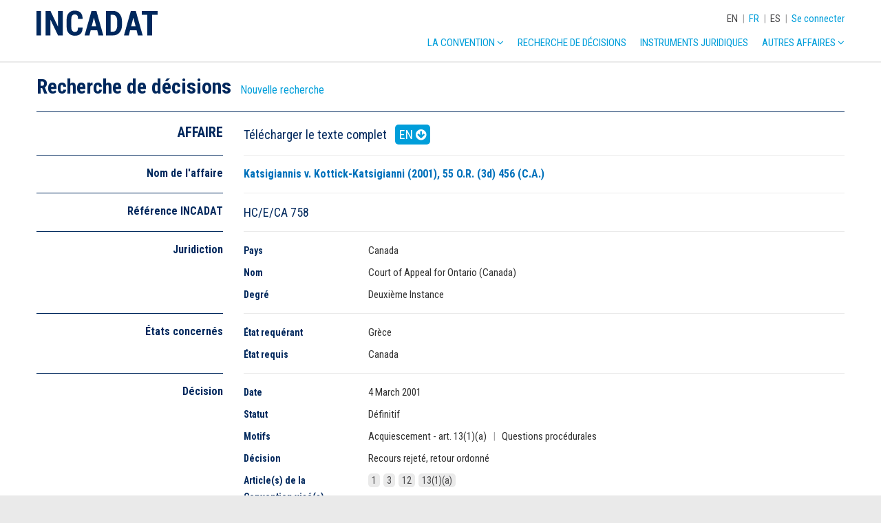

--- FILE ---
content_type: text/html; charset=UTF-8
request_url: https://www.incadat.com/fr/case/758
body_size: 16063
content:
<!doctype html>
<html>

<head>
        <meta name="robots" content="noindex">
    <!-- Google Analytics -->
<script>
(function(i,s,o,g,r,a,m){i['GoogleAnalyticsObject']=r;i[r]=i[r]||function(){
(i[r].q=i[r].q||[]).push(arguments)},i[r].l=1*new Date();a=s.createElement(o),
m=s.getElementsByTagName(o)[0];a.async=1;a.src=g;m.parentNode.insertBefore(a,m)
})(window,document,'script','https://www.google-analytics.com/analytics.js','ga');

ga('create', 'UA-915364-1', 'auto');
ga('send', 'pageview');
</script>
<!-- End Google Analytics --><meta charset="utf-8">
    <title>INCADAT | Katsigiannis v. Kottick-Katsigianni (2001), 55 O.R. (3d) 456 (C.A.)</title>
<meta name="viewport" content="width=device-width, initial-scale = 1.0, maximum-scale=1.0, user-scalable=no"/>
<meta name="generator" value="Elvin 1.2.54">
<link rel="shortcut icon" href="/img/favicon.ico">
<link href="/css/main.css" rel="stylesheet">

<!-- Fonts -->
<link href="https://fonts.googleapis.com/css?family=Roboto+Condensed:300,400,500,600,700" rel="stylesheet">
<link rel="stylesheet" href="/css/font-awesome.min.css">
<link rel="stylesheet" href="/css/hamburgers.min.css">
<link rel="stylesheet" type="text/css" href="/js/vendor/select2/css/select2.min.css"/>
<link rel="stylesheet" type="text/css" href="/js/vendor/slick/slick.css"/>

<!-- JavaScript -->
<script src="/js/vendor/jquery/jquery-3.1.1.min.js"></script>
<script src="/js/vendor/jquery-ui/jquery-ui.min.js"></script>
<script src="/js/vendor/select2/js/select2.full.min.js"></script>
<script src="/js/vendor/matchheight/jquery.matchHeight-min.js"></script>
<script src="/js/vendor/slick/slick.min.js"></script>
<script src="/js/project/caretPosition.js"></script>
<script src="/js/project/tw.Autocomplete.js"></script>
<script src="/js/project/suggest.js"></script>
<script src="/js/init.js"></script></head>

<body>
    <div class="xxlwrapper">
        <header>
    <div class="wrapper">
        <div class="col col-1-1">
            <div class="menu-container">
                <a href="/fr">
                    <img src="/img/incadat-logo.svg" class="incadat-logo" alt="INCADAT logo">
                </a>
                <div class="top-menu">
                    <div class="language-menu">
                                                    <a href="/en/case/758"
                               class="">EN</a>
                                                            <span class="divider">|</span>
                                                                                <a href="/fr/case/758"
                               class="active">FR</a>
                                                            <span class="divider">|</span>
                                                                                <a href="/es/case/758"
                               class="">ES</a>
                                                                        </div>
                    <span class="divider">|</span>
                                            <a href="/fr/login">Se connecter</a>
                                    </div>
                <nav class="main-menu">
                    <ul class="main">
                        <li>
                            <a href="/fr/convention">La Convention
                                <i class="fa fa-angle-down" aria-hidden="true"></i>
                            </a>
                            <ul class="sub">
                                <li>
                                    <a href="/fr/convention/case-law-analysis">Analyse de jurisprudence</a>
                                </li>
                                <li>
                                    <a href="/fr/convention/explanatory-report">Rapport explicatif</a>
                                </li>
                                <li>
                                    <a href="/fr/convention/guide-to-good-practice">Guides de bonnes pratiques</a>
                                </li>
                            </ul>
                        <li>
                            <a href="/fr/advanced-search">Recherche de décisions</a>
                        </li>
                        <li>
                            <a href="/fr/legal-instruments">
                                Instruments juridiques
                            </a>
                        </li>
                        <li>
                            <a href="#">Autres affaires <i class="fa fa-angle-down"
                                                                                  aria-hidden="true"></i></a>
                            <ul class="sub">
                                <li>
                                    <a href="/fr/convention/inter-american-convention-cases">Espace Enlèvement - Convention interaméricaine</a>
                                </li>
                                <li>
                                    <a href="/fr/convention/brussels-iia-cases">Affaires Bruxelles IIa</a>
                                </li>
                                <li>
                                    <a href="/fr/convention/non-hague-convention-cases">Espace Enlèvement - Hors Convention de La Haye</a>
                                </li>
                            </ul>
                        </li>
                    </ul>
                    <!-- Mobile menu -->
                    <button class="hamburger hamburger--spin" type="button" data-hamburger>
                        <span class="hamburger-box">
                            <span class="hamburger-inner"></span>
                        </span>
                    </button>
                </nav>
            </div>
        </div>
    </div>
</header>
<nav class="mobile-menu" data-mobile-menu>
    <div class="wrapper">
        <div class="col col-1-1">
            <div class="language-menu">
                Choisir la langue:
                                    <a href="/en/case/758"
                       class="">EN</a>
                                    <a href="/fr/case/758"
                       class="active">FR</a>
                                    <a href="/es/case/758"
                       class="">ES</a>
                            </div>
            <div class="user-menu">
                                    <a href="/fr/login">Se connecter</a>
                            </div>
            <ul class="main">
                <li>
                    <a href="/fr/convention">La Convention</a>
                    <ul class="sub">
                        <li><a href="/fr/convention/case-law-analysis">Analyse de jurisprudence</a>
                        </li>
                        <li>
                            <a href="/fr/convention/explanatory-report">Rapport explicatif</a>
                        </li>
                        <li>
                            <a href="/fr/convention/guide-to-good-practice">Guides de bonnes pratiques</a>
                        </li>
                    </ul>
                <li>
                    <a href="/fr/advanced-search">Recherche de décisions</a>
                </li>
                <li>
                    <a href="/fr/legal-instruments">Instruments juridiques</a>
                </li>
                <li>
                    <a href="#">Autres affaires</a>
                    <ul class="sub">
                        <li>
                            <a href="/fr/convention/inter-american-convention-cases">Espace Enlèvement - Convention interaméricaine</a>
                        </li>
                        <li>
                            <a href="/fr/convention/brussels-iia-cases">Affaires Bruxelles IIa</a>
                        </li>
                        <li>
                            <a href="/fr/convention/non-hague-convention-cases">Espace Enlèvement - Hors Convention de La Haye</a>
                        </li>
                    </ul>
                </li>
            </ul>
        </div>
    </div>
</nav>
        
            <section class="case-detail">
        <div class="wrapper">
            <div class="col col-1-1">
                <div class="page-header">
                    <h1>Recherche de décisions</h1>
                    <a class="text-button" href="/fr/advanced-search">Nouvelle recherche</a>
                                    </div>
            </div>
            <div class="col col-1-1">
                <div class="details">
                    <div class="detail-row row top">
                        <div class="col col-1-4 m-1-1">
                            <div class="section-heading">
                                <h2>AFFAIRE</h2>
                            </div>
                        </div>
                        <div class="col col-3-4 m-1-1">
                            <article class="article-content">
                                <div class="languages p-large">
                                                                            <span class="lang-text">Télécharger le texte complet</span>
                                                                                    <a href="/download/cms/files/2017-05/ID0758 - Full text - EN.pdf"
                                               class="button small" target="_blank"
                                               title="download">EN <i
                                                        class="fa fa-arrow-circle-down"
                                                        aria-hidden="true"></i></a>
                                                                                                            </div>
                            </article>
                        </div>
                    </div>
                                            <div class="detail-row row">
                            <div class="col col-1-4 m-1-1">
                                <div class="section-heading">
                                    <h3>Nom de l&#039;affaire</h3>
                                </div>
                            </div>
                            <div class="col col-3-4 m-1-1">
                                <article class="article-content">
                                    <h3 class="case-title d-inline">Katsigiannis v. Kottick-Katsigianni (2001), 55 O.R. (3d) 456 (C.A.)</h3>
                                                                    </article>
                            </div>
                        </div>
                                                                <div class="detail-row row">
                            <div class="col col-1-4 m-1-1">
                                <div class="section-heading">
                                    <h3>Référence INCADAT</h3>
                                </div>
                            </div>
                            <div class="col col-3-4 m-1-1">
                                <article class="article-content">
                                    <p class="p-large">HC/E/CA 758</p>
                                </article>
                            </div>
                        </div>
                                        <div class="detail-row row">
                        <div class="col col-1-4 m-1-1">
                            <div class="section-heading">
                                <h3>Juridiction</h3>
                            </div>
                        </div>
                        <div class="col col-3-4 m-1-1">
                            <article class="article-content">
                                                                    <div class="row">
                                        <div class="col col-1-5 s-1-1">
                                            <div class="meta-label">Pays</div>
                                        </div>
                                        <div class="col col-4-5 s-1-1">
                                            <p>Canada</p>
                                        </div>
                                    </div>
                                                                                                    <div class="row">
                                        <div class="col col-1-5 s-1-1">
                                            <div class="meta-label">Nom</div>
                                        </div>
                                        <div class="col col-4-5 s-1-1">
                                            <p>Court of Appeal for Ontario (Canada)</p>
                                        </div>
                                    </div>
                                                                                                    <div class="row">
                                        <div class="col col-1-5 s-1-1">
                                            <div class="meta-label">Degré</div>
                                        </div>
                                        <div class="col col-4-5 s-1-1">
                                            <p>Deuxi&#232;me Instance</p>
                                        </div>
                                    </div>
                                                                                            </article>
                        </div>
                    </div>
                    <div class="detail-row row">
                        <div class="col col-1-4 m-1-1">
                            <div class="section-heading">
                                <h3>États concernés</h3>
                            </div>
                        </div>
                        <div class="col col-3-4 m-1-1">
                            <article class="article-content">
                                                                    <div class="row">
                                        <div class="col col-1-5 s-1-1">
                                            <div class="meta-label">État requérant</div>
                                        </div>
                                        <div class="col col-4-5 s-1-1">
                                            <p>Gr&#232;ce</p>
                                        </div>
                                    </div>
                                                                                                    <div class="row">
                                        <div class="col col-1-5 s-1-1">
                                            <div class="meta-label">État requis</div>
                                        </div>
                                        <div class="col col-4-5 s-1-1">
                                            <p>Canada</p>
                                        </div>
                                    </div>
                                                            </article>
                        </div>
                    </div>
                    <div class="detail-row row">
                        <div class="col col-1-4 m-1-1">
                            <div class="section-heading">
                                <h3>Décision</h3>
                            </div>
                        </div>
                        <div class="col col-3-4 m-1-1">
                            <article class="article-content">
                                <div class="row">
                                    <div class="col col-1-5 s-1-1">
                                        <div class="meta-label">Date</div>
                                    </div>
                                    <div class="col col-4-5 s-1-1">
                                                                                    <p> 4 March 2001</p>
                                                                            </div>
                                </div>
                                <div class="row">
                                    <div class="col col-1-5 s-1-1">
                                        <div class="meta-label">Statut</div>
                                    </div>
                                    <div class="col col-4-5 s-1-1">
                                                                                    <p>D&#233;finitif</p>
                                                                            </div>
                                </div>
                                <div class="row">
                                    <div class="col col-1-5 s-1-1">
                                        <div class="meta-label">Motifs</div>
                                    </div>
                                    <div class="col col-4-5 s-1-1">
                                                                                    <p>
                                                                                                    <span>Acquiescement - art. 13(1)(a)</span>
                                                                                                            <span class="divider">|</span>
                                                                                                                                                        <span>Questions proc&#233;durales</span>
                                                                                                                                                </p>
                                                                            </div>
                                </div>
                                <div class="row">
                                    <div class="col col-1-5 s-1-1">
                                        <div class="meta-label">Décision</div>
                                    </div>
                                    <div class="col col-4-5 s-1-1">
                                                                                    <p>
                                                <span>Recours rejet&#233;, retour ordonn&#233;</span>
                                            </p>
                                                                            </div>
                                </div>
                                <div class="row">
                                    <div class="col col-1-5 s-1-1">
                                        <div class="meta-label">Article(s) de la Convention visé(s)</div>
                                    </div>
                                    <div class="col col-4-5 s-1-1">
                                        <div class="meta articles">
                                                                                            <p>
                                                                                                            <span data-article="1">1</span>
                                                                                                            <span data-article="3">3</span>
                                                                                                            <span data-article="13">12</span>
                                                                                                            <span data-article="14">13(1)(a)</span>
                                                                                                    </p>
                                                                                    </div>
                                    </div>
                                </div>
                                <div class="row">
                                    <div class="col col-1-5 s-1-1">
                                        <div class="meta-label">Article(s) de la Convention visé(s) par le dispositif</div>
                                    </div>
                                    <div class="col col-4-5 s-1-1">
                                        <div class="meta articles">
                                                                                            <p>
                                                                                                            <span data-article="14">13(1)(a)</span>
                                                                                                    </p>
                                                                                    </div>
                                    </div>
                                </div>
                                <div class="row">
                                    <div class="col col-1-5 s-1-1">
                                        <div class="meta-label">Autres dispositions</div>
                                    </div>
                                    <div class="col col-4-5 s-1-1">
                                                                                    <p>-</p>
                                                                            </div>
                                </div>
                                <div class="row">
                                    <div class="col col-1-5 s-1-1">
                                        <div class="meta-label">Jurisprudence | Affaires invoquées</div>
                                    </div>
                                    <div class="col col-4-5 s-1-1">
                                        <div class="referrals">
                                                                                            <p>-</p>
                                                                                    </div>
                                    </div>
                                </div>
                                <div class="row">
                                    <div class="col col-1-5 s-1-1">
                                        <div class="meta-label">Publiée dans</div>
                                    </div>
                                    <div class="col col-4-5 s-1-1">
                                                                                    <a href="http://www.hcch.net/incadat/fullcase/0758.htm" target="_blank"
                                               rel="noreferrer noopener">http://www.hcch.net/incadat/fullcase/0758.htm <i
                                                        class="fa fa-external-link" aria-hidden="true"></i></a>
                                                                            </div>
                                </div>
                            </article>
                        </div>
                    </div>
                                            <div class="detail-row row">
                            <div class="col col-1-4 m-1-1">
                                <div class="section-heading">
                                    <h3>INCADAT commentaire <i class="fa fa-comment" aria-hidden="true"></i>
                                    </h3>
                                </div>
                            </div>
                            <div class="col col-3-4 m-1-1">
                                <article class="article-content">
                                                                            <div class="row">
                                            <div class="col col-1-1">
                                                <h3>Exceptions au retour</h3>
                                            </div>
                                                                                            <div class="col col-1-3 s-1-1">
                                                    <div class="meta-label">Acquiescement</div>
                                                </div>
                                                <div class="col col-2-3 s-1-1">
                                                                                                            <div>Acquiescement</div>
                                                                                                    </div>
                                                                                    </div>
                                                                            <div class="row">
                                            <div class="col col-1-1">
                                                <h3>Mise en &#339;uvre &amp; difficult&#233;s d&#8217;application</h3>
                                            </div>
                                                                                            <div class="col col-1-3 s-1-1">
                                                    <div class="meta-label">Questions proc&#233;durales</div>
                                                </div>
                                                <div class="col col-2-3 s-1-1">
                                                                                                            <div>Preuve pr&#233;sent&#233;e oralement</div>
                                                                                                    </div>
                                                                                    </div>
                                                                    </article>
                            </div>
                        </div>
                                        <div class="detail-row row">
                        <div class="col col-3-4 gap-1-4 m-1-1 m-gap-0">
                            <article class="article-content">
                            </article>
                        </div>
                    </div>
                </div>
            </div>

            <!-- SYNOPSIS -->
                        <div class="col col-1-1">
                <div id="summary-part" name="summary-part" class="summary">
                    <div class="detail-row row top">
                        <div class="col col-1-4 m-1-1">
                            <div class="section-heading">
                                <h2>RÉSUMÉ</h2>
                            </div>
                        </div>
                        <div class="col col-3-4 m-1-1">
                            <article class="article-content">
                                <div class="languages p-large">

                                                                        
                                                                                    <span class="lang-text">Résumé disponible en</span>
                                        
                                        <span class="lang-switch "
                                              data-summlanguage="en">EN</span>

                                                                                    <span class="divider">|</span>
                                        
                                    
                                        
                                        <span class="lang-switch active"
                                              data-summlanguage="fr">FR</span>

                                                                                    <span class="divider">|</span>
                                        
                                    
                                        
                                        <span class="lang-switch "
                                              data-summlanguage="es">ES</span>

                                        
                                                                    </div>
                            </article>
                        </div>
                    </div>

                    <!-- English summary -->
                                            <div class="summlangtab" data-summlangtab="en">
                                                            <div class="detail-row row">
                                    <div class="col col-1-4 m-1-1">
                                        <div class="section-heading">
                                            <h3>Facts</h3>
                                        </div>
                                    </div>
                                    <div class="col col-3-4 m-1-1">
                                        <article class="article-content">
                                            The mother and father were married in Canada in 1992 and subsequently moved to Greece. They had two children, a girl born in Greece in 1998 and a boy born in Canada in 1999. The mother returned to Canada in June 1999 for the birth of her son and remained in Canada with the children until December 1999, when she returned to Greece.<br /> <br /> On 23 April 2000, the mother flew with the children to Canada to visit her family. The return flight was prepaid and most of the belongings of the mother and children were left in Greece. The father consented to the trip and to an extension. The mother applied in Canada for custody of the children in July 2000. The father applied for an order for a return order in August 2000.<br /> <br /> The Ontario Superior Court of Justice held that the retention of the children was wrongful and ordered that the children be returned to Greece. The mother appealed to the Court of Appeal for Ontario.
                                        </article>
                                    </div>
                                </div>
                                                                                        <div class="detail-row row">
                                    <div class="col col-1-4 m-1-1">
                                        <div class="section-heading">
                                            <h3>Ruling</h3>
                                        </div>
                                    </div>
                                    <div class="col col-3-4 m-1-1">
                                        <article class="article-content">
                                            Appeal dismissed and return ordered; the retention was wrongful and none of the exceptions had been proved to the standard required by the Convention.
                                        </article>
                                    </div>
                                </div>
                                                                                        <div class="detail-row row">
                                    <div class="col col-1-4 m-1-1">
                                        <div class="section-heading">
                                            <h3>Grounds</h3>
                                        </div>
                                    </div>
                                    <div class="col col-3-4 m-1-1">
                                        <article class="article-content">
                                                                                            <h4>Acquiescence - Art. 13(1)(a)</h4>
                                                                                                    <p>Osborne, A.C.J.O., for the court, stated that the words 'consent' and 'acquiescence' should be given their ordinary meaning so that they would be consistently interpreted by courts of contracting states.

Osbourne, A.C.J.O. further stated that: “ ‘Consent’ and ‘acquiescence’ were related words. ‘To consent’ is to agree to something, such as the removal of children from their habitual residence. ‘To acquiesce’ is to agree tacitly, silently, or passively to something such as the children remaining in a jurisdiction which is not their habitual residence. Thus, acquiescence implies unstated consent.” 

To meet the test in Article 13(1)(a) the mother would have to show some conduct of the father that was inconsistent with the summary return of the children to their habitual residence. There would have to be clear and cogent evidence of unequivocal consent or acquiescence on the part of the father. The mother failed to prove acquiescence to the standard required by the Convention.</p>
                                                                                                                                            <h4>Procedural Matters</h4>
                                                                                                    <p>The Court noted that applications for return were typically heard on affidavit evidence and that the child’s best interests should be taken into account by ensuring that applications were disposed of expeditiously. Therefore, stated the Court, Hague Convention applications should be managed so  that cross-examination on affidavits, if any, did not unduly delay the hearing of the application, and that if credibility was a serious issue, courts should consider hearing viva voce evidence of witnesses whose credibility is in issue.</p>
                                                                                                                                    </article>
                                    </div>
                                </div>
                                                                                        <div class="detail-row row">
                                    <div class="col col-1-4 m-1-1">
                                        <div class="section-heading">
                                            <h3>INCADAT comment <i class="fa fa-comment"
                                                                   aria-hidden="true"></i></h3>
                                        </div>
                                    </div>
                                    <div class="col col-3-4 m-1-1">
                                        <article class="article-content">
                                                                                                                                        <div class="law">
                                                    <h4 data-acc>Acquiescence</h4>
                                                    <div class="law-detail"
                                                         data-acc-show><p style="text-align: justify;">There has been general acceptance that where the exception of acquiescence is concerned regard must be paid in the first instance to the subjective intentions of the left behind parent, see:</p>

<p style="text-align: justify;"><strong>Australia</strong><br><em>Commissioner, Western Australia Police v. Dormann</em>, JP (1997) FLC 92-766 [INCADAT cite: HC/E/AU <a href="/fr/case/213">213</a>];<br><br><em>Barry Eldon Matthews (Commissioner, Western Australia Police Service) v. Ziba Sabaghian</em> PT 1767 of 2001 [INCADAT cite: HC/E/AU <a href="/fr/case/345">345</a>];<br><br><strong>Austria</strong><br><em>5Ob17/08y, Oberster Gerichtshof</em>, (Austrian Supreme Court) 1/4/2008 [INCADAT cite: HC/E/AT <strong><a href="/fr/case/981">981</a></strong>].<br><br>
Considering the issue for the first time, Austria's supreme court held that acquiescence in a temporary state of affairs would not suffice for the purposes of Article 13(1) a), rather there had to be acquiescence in a durable change in habitual residence.</p>

<p style="text-align: justify;"><strong>Belgium</strong><br><em>N° de rôle: 02/7742/A,</em> Tribunal de première instance de Bruxelles 6/3/2003, [INCADAT cite: HC/E/BE <a href="/fr/case/545">545</a>];</p>

<p style="text-align: justify;"><strong>Canada</strong><br><em>Ibrahim v. Girgis</em>, 2008 ONCA 23, [INCADAT cite: HC/E/CA <a href="/fr/case/851">851</a>];</p>

<p style="text-align: justify;"><strong>United Kingdom</strong> <strong>- England &amp; Wales</strong><br><em>Re H. and Others (Minors) (Abduction: Acquiescence)</em> [1998] AC 72 [INCADAT cite: HC/E/UKe <a href="/fr/case/46">46</a>];</p>

<p style="text-align: justify;">In this case the House of Lords affirmed that acquiescence was not to be found in passing remarks or letters written by a parent who has recently suffered the trauma of the removal of his children.</p>

<p style="text-align: justify;"><strong>Ireland</strong><br><em>K. v. K.,</em> 6 May 1998, transcript, <em>Supreme Court of Ireland</em> [INCADAT cite: HC/E/IE <a href="/fr/case/285">285</a>];</p>

<p style="text-align: justify;"><strong>Israel</strong><br><em>Dagan v. Dagan</em> <em>53 P.D (3) 254</em> [INCADAT cite: HC/E/IL <a href="/fr/case/807">807</a>];</p>

<p style="text-align: justify;"><strong>New Zealand</strong><br><em>P. v. P.</em>, 13 March 2002, <em>Family Court at Greymouth (New Zealand)</em>, [INCADAT cite: HC/E/NZ <a href="/fr/case/533">533</a>];</p>

<p style="text-align: justify;"><strong>United Kingdom</strong> <strong>- Scotland</strong><br><em>M.M. v. A.M.R. or M.</em> 2003 SCLR 71, [INCADAT cite: HC/E/UKs <a href="/fr/case/500">500</a>];</p>

<p style="text-align: justify;"><strong>South Africa</strong><br><em>Smith v. Smith</em> 2001 (3) SA 845 [INCADAT cite: HC/E/ZA <a href="/fr/case/499">499</a>];</p>

<p style="text-align: justify;"><strong>Switzerland</strong><br><em>5P.367/2005 /ast, Bundesgericht, II. Zivilabteilung</em> (Tribunal Fédéral, 2ème Chambre Civile), [INCADAT cite: HC/E/CH <a href="/fr/case/841">841</a>].</p>

<p style="text-align: justify;">In keeping with this approach there has also been a reluctance to find acquiescence where the applicant parent has sought initially to secure the voluntary return of the child or a reconciliation with the abducting parent, see:</p>

<p style="text-align: justify;"><strong>United Kingdom</strong> <strong>- England &amp; Wales</strong><br><em>Re H. and Others (Minors) (Abduction: Acquiescence)</em> [1998] AC 72 [INCADAT cite: HC/E/UKe <a href="/fr/case/46">46</a>];</p>

<p style="text-align: justify;"><em>P. v. P. (Abduction: Acquiescence)</em> [1998] 2 FLR 835, [INCADAT cite:  HC/E/UKe <a href="/fr/case/179">179</a>];</p>

<p style="text-align: justify;"><strong>Ireland</strong><br><em>R.K. v. J.K. (Child Abduction: Acquiescence)</em> [2000] 2 IR 416, [INCADAT cite: HC/E/IE <a href="/fr/case/285">285</a>];</p>

<p style="text-align: justify;"><strong>United States of America</strong><br><em>Wanninger v. Wanninger</em>, 850 F. Supp. 78 (D. Mass. 1994), [INCADAT cite: HC/E/USf <a href="/fr/case/84">84</a>];</p>

<p style="text-align: justify;">In the <strong>Australian</strong> case <em>Townsend &amp; Director-General, Department of Families, Youth and Community</em> (1999) 24 Fam LR 495, [INCADAT cite: HC/E/AU <a href="/fr/case/290">290</a>] negotiation over the course of 12 months was taken to amount to acquiescence but, notably, in the court's exercise of its discretion it decided to make a return order.</p>
</div>
                                                </div>
                                                                                            <div class="law">
                                                    <h4 data-acc>Oral Evidence</h4>
                                                    <div class="law-detail"
                                                         data-acc-show><p style="text-align: justify;">To ensure that Convention cases are dealt with expeditiously, as is required by the Convention, courts in a number of jurisdictions have restricted the use of oral evidence, see:</p>

<p style="text-align: justify;"><strong>Australia</strong><br><em>Gazi v. Gazi</em> (1993) FLC 92-341, 16 Fam LR 18; [INCADAT cite: HC/E/AU <a href="/fr/case/277">277</a>]</p>

<p style="text-align: justify;">It should be noted however that more recently Australia's supreme jurisdiction, the High Court, has cautioned against the ‘inadequate, albeit prompt, disposition of return applications', rather a ‘thorough examination on adequate evidence of the issues' was required, see:</p>

<p style="text-align: justify;"><em>M.W. v. Director-General, Department of Community Services</em> [2008] HCA 12, [INCADAT cite: HC/E/AU <a href="/fr/case/988">988</a>].<br><br><strong>Canada</strong><br><em>Katsigiannis v. Kottick-Katsigianni</em> (2001), 55 O.R. (3d) 456 (C.A.); [INCADAT cite: HC/E/CA <a href="/fr/case/758">758</a>].<br><br>
The Court of Appeal for Ontario held that if credibility was a serious issue, courts should consider hearing viva voce evidence of witnesses whose credibility is in issue.<br><br><strong>China - Hong Kong</strong><br><em>S. v. S</em>. [1998] 2 HKC 316; [INCADAT cite: HC/E/HK <a href="/fr/case/234">234</a>];</p>

<p style="text-align: justify;"><strong>United Kingdom</strong> <strong>- England &amp; Wales</strong><br><em>Re F. (A Minor) (Child Abduction)</em> [1992] 1 FLR 548; [INCADAT cite: HC/E/UKe <a href="/fr/case/40">40</a>];</p>

<p style="text-align: justify;"><em>Re W. (Abduction: Procedure)</em> [1995] 1 FLR 878; [INCADAT cite: HC/E/UKe <a href="/fr/case/37">37</a>].</p>

<p style="text-align: justify;">In the above case it was accepted that a situation where oral evidence should be allowed was where the affidavit evidence was in direct conflict.</p>

<p style="text-align: justify;"><em>Re W. (Abduction: Domestic Violence)</em> [2004] EWCA Civ 1366, [2005] 1 FLR 727; [INCADAT cite: HC/E/UKe <a href="/fr/case/771">771</a>]</p>

<p style="text-align: justify;">In the above case the Court of Appeal ruled that a trial judge could consider of his own motion to allow oral evidence where he conceived that oral evidence might be determinative of the case.</p>

<p style="text-align: justify;">However, to warrant oral exploration of written evidence as to the existence of a grave risk of harm which was only embryonic on the written material, a judge must be satisfied that there was a realistic possibility that oral evidence would establish an Article 13(1) <em>b)</em> case.</p>

<p style="text-align: justify;"><em>Re F. (Abduction: Child's Wishes)</em> [2007] EWCA Civ 468, [2007] 2 FLR 697; [INCADAT cite: HC/E/UKe <a href="/fr/case/906">906</a>]</p>

<p style="text-align: justify;">Here the Court of Appeal affirmed that where the exception of acquiescence was alleged oral evidence was more commonly allowed because of the necessity to ascertain the applicant's subjective state of mind, as well as his communications in response to knowledge of the removal or retention.</p>

<p style="text-align: justify;"><strong>Finland</strong><br><em>Supreme Court of Finland: KKO:2004:76</em>; [INCADAT cite: HC/E/FI <a href="/fr/case/839">839</a>].</p>

<p style="text-align: justify;"><strong>Ireland</strong><br><em>In the Matter of</em> <em>M. N. (A Child)</em> [2008] IEHC 382; [INCADAT cite: HC/E/IE <a href="/fr/case/992">992</a>].</p>

<p style="text-align: justify;">The trial judge noted that applications were heard on affidavit evidence only, except where the Court, in exceptional circumstances, directed or permitted oral evidence.</p>

<p style="text-align: justify;"><strong>New Zealand</strong><br><em>Secretary for Justice v. Abrahams, ex parte Brown</em>; [INCADAT cite: HC/E/NZ <a href="/fr/case/492">492</a>];</p>

<p style="text-align: justify;"><em>Hall v. Hibbs</em> [1995] NZFLR 762; [INCADAT cite: HC/E/NZ <a href="/fr/case/248">248</a>];</p>

<p style="text-align: justify;"><strong>South Africa</strong><br><em>Pennello v. Pennello</em> [2003] 1 All SA 716; [INCADAT cite: HC/E/ZA <a href="/fr/case/497">497</a>];</p>

<p style="text-align: justify;"><em>Central Authority v. H. 2008 (1)</em> SA 49 (SCA); [INCADAT cite: HC/E/ZA <a href="/fr/case/900">900</a>].</p>

<p style="text-align: justify;">In the above case the Supreme Court of Appeal noted that even where the parties had not requested that oral evidence be admitted, it might be required where a finding on the issue of consent could not otherwise be reached.<br><br><strong>United States of America</strong><br><em>Ferraris v. Alexander</em>, 125 Cal. App. 4th 1417 (Cal. App. 3d. Dist., 2005); [INCADAT cite: HC/E/USs <a href="/fr/case/797">797</a>]<br><br>
The father argued that the trial court denied him a fair hearing because it determined disputed issues of fact without hearing oral evidence from the parties.<br><br>
The Court of Appeal rejected this submission noting that nothing in the Hague Convention entitled the father to an evidentiary hearing with sworn witness testimony. Moreover, it noted that under California law declarations could be used in place of witness testimony in various situations.<br><br>
The Court further ruled that the father could not question the propriety of the procedure used with regard to evidence on appeal because he did not object to the use of affidavits in evidence at trial.<br><br>
For a consideration of the use of oral evidence in Convention proceedings see: Beaumont P.R. and McEleavy P.E. <em>'The Hague Convention on International Child Abduction'</em> OUP, Oxford, 1999 at p. 257 et seq.</p>

<p style="text-align: justify;">Under the rules applicable within the European Union for intra-EU abductions (Council Regulation (EC) No 2201/2003 (Brussels II a)) Convention applications are now subject to additional provisions, including the requirement that an applicant be heard before a non-return order is made [Article 11(5) Brussels II a Regulation], and, that the child be heard <em>‘during the proceedings unless this appears inappropriate having regard to his or her age or degree of maturity'</em> [Article 11(2) Brussels II a Regulation].</p>
</div>
                                                </div>
                                                                                    </article>
                                    </div>
                                </div>
                                                    </div>
                                        <!-- French summary -->
                                            <div class="summlangtab" data-summlangtab="fr">
                                                            <div class="detail-row row">
                                    <div class="col col-1-4 m-1-1">
                                        <div class="section-heading">
                                            <h3>Faits</h3>
                                        </div>
                                    </div>
                                    <div class="col col-3-4 m-1-1">
                                        <article class="article-content">
                                            Les parents s'étaient mariés au Canada en 1992 puis s'étaient installés en Grèce où ils avaient eu une fille en 1998, avant d'avoir un garçon au Canada en 1999. La mère était rentrée au Canada en juin 1999 pour la naissance de son fils et y était restée avec les enfants jusqu'en décembre 1999.<br /> <br /> Le 23 avril 2000, la mère quitta la Grèce avec les enfants pour aller rendre visite à sa famille au Canada. Le billet-retour était payé et toutes les affaires de la mère et des enfants furent laissées en Grèce. Le père les autorisa à rester au Canada plus longtemps que prévu. En juillet 2000, la mère demanda la garde des enfants au Canada. En août 2000, le père demanda le retour.<br /> <br /> En première instance, le juge de l'Ontario estima que le non-retour était illicite et ordonna le retour des enfants. La mère interjeta appel.
                                        </article>
                                    </div>
                                </div>
                                                                                        <div class="detail-row row">
                                    <div class="col col-1-4 m-1-1">
                                        <div class="section-heading">
                                            <h3>Dispositif</h3>
                                        </div>
                                    </div>
                                    <div class="col col-3-4 m-1-1">
                                        <article class="article-content">
                                            Appel rejeté et retour ordonné ; le non-retour était illicite et aucune des exceptions n'était applicable.
                                        </article>
                                    </div>
                                </div>
                                                                                        <div class="detail-row row">
                                    <div class="col col-1-4 m-1-1">
                                        <div class="section-heading">
                                            <h3>Motifs</h3>
                                        </div>
                                    </div>
                                    <div class="col col-3-4 m-1-1">
                                        <article class="article-content">
                                                                                            <h4>Acquiescement - art. 13(1)(a)</h4>
                                                                                                    <p>La cour, par la voix du juge Osbourne, indiqua que les termes consentement et acquiescement devaient être interprété par référence à leur acception ordinaire, afin qu'ils soient compris de la même façon dans tous les Etats contractants.

Il ajouta que les termes consentement et acquiescement sont proches. Consentir revient à accepter quelque chose, comme le déplacement des enfants alors qu'acquiescer correspond à une acceptation tacite, silencieuse ou passive de quelque chose, comme le non-retour des enfants. Ainsi l'acquiescement implique un consentement non dit." 

Afin de remplir les conditions de l'article 13 alinéa 1 a, la mère aurait dû prouver que la conduite du père était incohérente par rapport à son souhait de voir les enfants rentrer dans leur Etat de résidence habituelle. Il aurait fallu que des éléments de preuve clairs et précis d'un consentement ou d'un acquiescement non équivoques de la part du père soient produits. La mère ne parvint pas à rapporter cette preuve.</p>
                                                                                                                                            <h4>Questions proc&#233;durales</h4>
                                                                                                    <p>La cour observa que les demandes de retour faisaient généralement l'objet de procédures basées sur des témoignages écrits et que le principe de l'intérêt de l'enfant imposait que les juges statuent promptement. Il importait donc d'organiser les procédures de telle sorte que l'examen contradictoire des pièces ne retarde pas excessivement la procédure. En cas de doute sur la crédibilité d'un témoignage, il convenait de décider éventuellement d'entendre le témoin en question de vive voix.</p>
                                                                                                                                    </article>
                                    </div>
                                </div>
                                                                                        <div class="detail-row row">
                                    <div class="col col-1-4 m-1-1">
                                        <div class="section-heading">
                                            <h3>Commentaire INCADAT <i class="fa fa-comment"
                                                                       aria-hidden="true"></i>
                                            </h3>
                                        </div>
                                    </div>
                                    <div class="col col-3-4 m-1-1">
                                        <article class="article-content">
                                                                                                                                        <div class="law">
                                                    <h4 data-acc>Acquiescement</h4>
                                                    <div class="law-detail"
                                                         data-acc-show><p style="text-align: justify;">On constate que la plupart des tribunaux considèrent que l'acquiescement se caractérise en premier lieu à partir de l'intention subjective du parent victime :</p>

<p style="text-align: justify;"><strong>Australie</strong><br><em>Commissioner, Western Australia Police v. Dormann</em>, JP (1997) FLC 92-766 [Référence INCADAT : HC/E/AU @<strong>213</strong>@];</p>

<p style="text-align: justify;"><em>Barry Eldon Matthews (Commissioner, Western Australia Police Service) v. Ziba Sabaghian</em> PT 1767 of 2001 [Référence INCADAT : HC/E/AU @<strong>345@</strong>];</p>

<p style="text-align: justify;"><strong>Autriche</strong><br><em>5Ob17/08y, Oberster Gerichtshof, (Austrian Supreme Court)</em> 1/4/2008 [Référence INCADAT : HC/E/AT @<strong>981@</strong>].</p>

<p style="text-align: justify;">Dans cette affaire la Cour suprême autrichienne, qui prenait position pour la première fois sur l'interprétation de la notion d'acquiescement, souligna que l'acquiescement à état de fait provisoire ne suffisait pas à faire jouer l'exception et que seul l'acquiescement à un changement durable de la résidence habituelle donnait lieu à une exception au retour au sens de l'article 13(1) <em>a)</em>.</p>

<p style="text-align: justify;"><strong>Belgique</strong><br><em>N° de rôle: 02/7742/A, Tribunal de première instance de Bruxelles</em> 6/3/2003, [Référence INCADAT : HC/E/BE @<strong>545@</strong>];</p>

<p style="text-align: justify;"><strong>Canada</strong><br><em>Ibrahim v. Girgis</em>, 2008 ONCA 23, [Référence INCADAT : HC/E/CA <a href="/fr/case/851">851</a>];</p>

<p style="text-align: justify;"><strong>Royaume-Uni - Angleterre et Pays de Galles</strong><br><em>Re H. and Others (Minors) (Abduction: Acquiescence)</em> [1998] AC 72 [Référence INCADAT : HC/E/UKe @<strong>46@</strong>];</p>

<p style="text-align: justify;">En l'espèce la Chambre des Lords britannique décida que l'acquiescement ne pouvait se déduire de remarques passagères et de lettres écrites par un parent qui avait récemment subi le traumatisme de voir ses enfants lui être enlevés par l'autre parent. </p>

<p style="text-align: justify;"><strong>Irlande</strong><br><em>K. v. K.,</em> 6 May 1998, transcript, <em>Supreme Court of Ireland</em> [Référence INCADAT : HC/E/IE @<strong>285@</strong>];</p>

<p style="text-align: justify;"><strong>Israël</strong><br><em>Dagan v. Dagan 53 P.D (3) 254</em> [Référence INCADAT : HC/E/IL @<strong>807@</strong>] ;</p>

<p style="text-align: justify;"><strong>Nouvelle-Zélande</strong><br><em>P. v. P.,</em> 13 March 2002, <em>Family Court at Greymouth (New Zealand)</em>, [Référence INCADAT : HC/E/NZ @<strong>533@</strong>] ;</p>

<p style="text-align: justify;"><strong>Royaume-Uni - Écosse</strong><br><em>M.M. v. A.M.R. or M. 2003 SCLR 71</em>, [Référence INCADAT : HC/E/UKs @<strong>500@</strong>];</p>

<p style="text-align: justify;"><strong>Afrique du Sud</strong><br><em>Smith v. Smith 2001 (3) SA 845</em> [Référence INCADAT : HC/E/ZA @<strong>499@</strong>];</p>

<p style="text-align: justify;"><strong>Suisse</strong><br><em>5P.367/2005 /ast,</em> <em>Bundesgericht, II. Zivilabteilung (Tribunal Fédéral, 2ème Chambre Civile)</em>,  [Référence INCADAT : HC/E/CH @<strong>841@</strong>].</p>

<p style="text-align: justify;">De la même manière, on remarque une réticence des juges à constater un acquiescement lorsque le parent avait essayé d'abord de parvenir à un retour volontaire de l'enfant ou à une réconciliation. Voir :</p>

<p style="text-align: justify;"><strong>Royaume-Uni - Angleterre et Pays de Galles</strong><br><em>Re H. and Others (Minors) (Abduction: Acquiescence)</em> [1998] AC 72 [Référence INCADAT : HC/E/UKe @<strong>46@</strong>];</p>

<p style="text-align: justify;"><em>P. v. P. (Abduction: Acquiescence)</em> [1998] 2 FLR 835, [Référence INCADAT : HC/E/UKe @<strong>179@</strong> ];</p>

<p style="text-align: justify;"><strong>Irlande</strong><br><em>R.K. v. J.K. (Child Abduction: Acquiescence)</em> [2000] 2 IR 416, [Référence INCADAT : HC/E/IE @<strong>285@</strong>];</p>

<p style="text-align: justify;"><strong>États-Unis d'Amérique</strong><br><em>Wanninger v. Wanninger,</em> 850 F. Supp. 78 (D. Mass. 1994), [Référence INCADAT : HC/E/USf @<strong>84@</strong>];</p>

<p style="text-align: justify;">Dans l'affaire <strong>australienne</strong> <em>Townsend &amp; Director-General, Department of Families, Youth and Community</em> (1999) 24 Fam LR 495, [Référence INCADAT : HC/E/AU @<strong>290@</strong>] des négociations d'une durée de 12 mois avaient été considérées comme établissant un acquiescement, mais la cour décida, dans le cadre de son pouvoir souverain d'appréciation, de ne pas ordonner le retour.</p>
</div>
                                                </div>
                                                                                            <div class="law">
                                                    <h4 data-acc>Preuve pr&#233;sent&#233;e oralement</h4>
                                                    <div class="law-detail"
                                                         data-acc-show><p style="text-align: justify;">Pour permettre que les affaires relevant de la Convention fassent l'objet d'un traitement rapide, ainsi que le requiert la Convention, les juridictions d'un certain nombre d'États contractants ont restreint l'usage de procédés de preuve orale. Voir :</p>

<p style="text-align: justify;"><strong>Australie</strong><br><em>Gazi v. Gazi</em> (1993) FLC 92-341, 16 Fam LR 18; [Référence INCADAT : HC/E/AU <a href="/fr/case/277">277</a>]</p>

<p style="text-align: justify;">Il convient toutefois de noter que plus récemment, la Cour suprême d'Australie, la (<em>High Court</em>) a mis en garde contre un traitement « diligent mais inadéquat des demandes de retour », soulignant l'importance d'une « analyse sérieuse, basée sur des éléments de preuve adéquats ». Voir :</p>

<p style="text-align: justify;"><em>M.W. v. Director-General, Department of Community Services</em> [2008] HCA 12; [Référence INCADAT : HC/E/AU <a href="/fr/case/988">988</a>].</p>

<p style="text-align: justify;"><strong>Canada</strong><br><em>Katsigiannis v. Kottick-Katsigianni</em> (2001), 55 O.R. (3d) 456 (C.A.); [Référence INCADAT : HC/E/CA <a href="/fr/case/758">758</a>].<br><br><strong>Chine (Région administrative spéciale de Hong Kong)</strong><br><em>S. v. S.</em> [1998] 2 HKC 316; [Référence INCADAT : HC/E/HK <a href="/fr/case/234">234</a>] ;</p>

<p style="text-align: justify;"><strong>Royaume-Uni - Angleterre et Pays de Galles</strong><br><em>Re F. (A Minor) (Child Abduction)</em> [1992] 1 FLR 548; [Référence INCADAT : HC/E/UKe <a href="/fr/case/40">40</a>] ;</p>

<p style="text-align: justify;"><em>Re W. (Abduction: Procedure)</em> [1995] 1 FLR 878; [Référence INCADAT : HC/E/UKe <a href="/fr/case/37">37</a>] ;</p>

<p style="text-align: justify;">En l'espèce, il fut précisé qu'on pouvait admettre une procédure orale lorsque les témoignages et éléments de preuve écrite étaient contradictoires.</p>

<p style="text-align: justify;"><em>Re W. (Abduction: Domestic Violence)</em> [2004] EWCA Civ 1366, [2005] 1 FLR 727; [Référence INCADAT : HC/E/UKe <a href="/fr/case/771">771</a>] ;</p>

<p style="text-align: justify;">En l'espèce, la Cour d'appel décida que le juge du premier degré pouvait admettre d'office des preuves présentées oralement lorsqu'il estimait que cela aurait une influence sur l'issue de l'affaire.</p>

<p style="text-align: justify;">Toutefois, le juge devait être convaincu d'une possibilité réelle d'application de l'exception de l'article 13(1) b) pour justifier la recherche de déclarations orales portant sur des preuves écrites quant à l'existence d'un risque grave de danger, qui n'était que sous-jacente dans les preuves écrites.</p>

<p style="text-align: justify;"><em>Re F. (Abduction: Child's Wishes)</em> [2007] EWCA Civ 468, [2007] 2 FLR 697; [Référence INCADAT : HC/E/UKe <a href="/fr/case/906">906</a>] ;</p>

<p style="text-align: justify;">En l'espèce, la Cour d'appel affirma que lorsqu'un acquiescement est allégué, le recours à des preuves présentées oralement était plus communément autorisé car il est nécessaire de s'assurer de l'état d'esprit subjectif du demandeur, ainsi que de ses communications en réaction au déplacement ou au non-retour une fois qu'il en a connaissance. </p>

<p style="text-align: justify;"><strong>Finlande</strong><br><em>Supreme Court of Finland: KKO:2004:76</em>; [Référence INCADAT : HC/E/FI <a href="/fr/case/839">839</a>].</p>

<p style="text-align: justify;"><strong>Irlande</strong><br>
In the Matter of <em>M. N. (A CHILD)</em> [2008] IEHC 382; [Référence INCADAT : HC/E/IE <a href="/fr/case/992">992</a>].</p>

<p style="text-align: justify;">Le juge indiqua que les demandes étaient traitées sur la base d'éléments de preuve écrite, sauf si un juge imposait ou permettait, dans des circonstances exceptionnelles, le recours à la preuve orale.</p>

<p style="text-align: justify;"><strong>Nouvelle-Zélande</strong><br><em>Secretary for Justice v. Abrahams, ex parte Brown</em>; [Référence INCADAT : HC/E/NZ <a href="/fr/case/492">492</a>] ;</p>

<p style="text-align: justify;"><em>Hall v. Hibbs</em> [1995] NZFLR 762; [Référence INCADAT : HC/E/NZ <a href="/fr/case/248">248</a>] ;</p>

<p style="text-align: justify;"><strong>Afrique du Sud</strong><br><em>Pennello v. Pennello</em> [2003] 1 All SA 716; [Référence INCADAT : HC/E/ZA <a href="/fr/case/497">497</a>] ;</p>

<p style="text-align: justify;"><em>Central Authority v. Houwert</em> [2007] SCA 88 (RSA); [Référence INCADAT: HC/E/ZA <a href="/fr/case/900">900</a>].</p>

<p style="text-align: justify;">En l'espèce la Cour suprême observa que même si le recours à des preuves présentées oralement n'a pas été requis par les parties, ce procédé pouvait s'imposer lorsque la cour ne parvient pas à établir autrement l'existence d'un consentement.</p>

<p style="text-align: justify;"><strong>États-Unis d’Amérique</strong><br><em>Ferraris v. Alexander,</em> 125 Cal. App. 4th 1417 (Cal. App. 3d. Dist., 2005); [Référence INCADAT : HC/E/USs <a href="/fr/case/797">797</a>].</p>

<p style="text-align: justify;">Pour un exemple d'étude concernant l'utilisation de preuves présentées oralement dans les affaires relevant de la Convention, voir : P. Beaumont et P. McEleavy, <em>The Hague Convention on International Child Abduction</em>, Oxford, OUP, 1999, p. 257 et seq.</p>

<p style="text-align: justify;">Les règles applicables aux enlèvements d'enfants dans le cadre de l'Union européenne uniquement (RÈGLEMENT (CE) No 2201/2003 Du Conseil (Bruxelles II <em>bis</em>)) impliquent que lors des demandes conventionnelles le demandeur doit être entendu pour qu'une décision de non-retour soit rendue (art. 11(5) du Règlement de Bruxelles II <em>bis</em>), et que l'enfant en cause soit entendu « <em>au cours de la procédure, à moins que cela n'apparaisse inapproprié eu égard à son âge ou à son degré de maturité.</em> » (art. 11(2) du Règlement de Bruxelles II <em>bis</em>).</p>
</div>
                                                </div>
                                                                                    </article>
                                    </div>
                                </div>
                                                    </div>
                                        <!-- Spanish summary -->
                                            <div class="summlangtab" data-summlangtab="es">
                                                            <div class="detail-row row">
                                    <div class="col col-1-4 m-1-1">
                                        <div class="section-heading">
                                            <h3>Hechos</h3>
                                        </div>
                                    </div>
                                    <div class="col col-3-4 m-1-1">
                                        <article class="article-content">
                                            Los padres contrajeron matrimonio en Canadá en 1992 y luego se mudaron a Grecia. Tuvieron dos hijos, una niña nacida en Grecia en 1998 y un niño nacido en Canadá en 1999.<br /> <br /> La madre regresó a Canadá en junio de 1999 para el nacimiento de su hijo y permaneció en Canadá con los niños hasta diciembre de 1999, cuando regresó a Grecia.<br /> <br /> El 23 de abril de 2000, la madre viajó con los niños a Canadá para visitar a su familia. El vuelo de regreso estaba pago y la mayoría de las pertenencias de la madre y de los niños quedaron en Grecia. El padre consintió al viaje y tambien estuvo de acuerdo con que se prologara dicho viaje.<br /> <br /> La madre solicitó en Canadá la custodia de los menores en julio de 2000. El padre solicitó una orden de restitución en agosto de 2000.<br /> <br /> El Ontario Superior Court of Justice (Tribunal Superior de Justicia de Ontario) calificó de ilícita la la retención de los menores y ordenó la restitución de los niños a Grecia.<br /> <br /> La madre apeló ante el Court of Appeal for Ontario (Tribunal de Apelaciones de Ontario).
                                        </article>
                                    </div>
                                </div>
                                                                                        <div class="detail-row row">
                                    <div class="col col-1-4 m-1-1">
                                        <div class="section-heading">
                                            <h3>Fallo</h3>
                                        </div>
                                    </div>
                                    <div class="col col-3-4 m-1-1">
                                        <article class="article-content">
                                            Apelación desestimada y restitución ordenada; la retención fue ilícita y no se logró probar ninguna de las excepciones para cumplir con el parámetro establecido por el Convenio.
                                        </article>
                                    </div>
                                </div>
                                                                                        <div class="detail-row row">
                                    <div class="col col-1-4 m-1-1">
                                        <div class="section-heading">
                                            <h3>Fundamentos</h3>
                                        </div>
                                    </div>
                                    <div class="col col-3-4 m-1-1">
                                        <article class="article-content">
                                                                                            <h4>Aceptaci&#243;n posterior - art. 13(1)(a)</h4>
                                                                                                    <p>Osborne, A.C.J.O., representando al tribunal, expresó que las palabras ‘consentimiento’ y ‘aceptación posterior’ deberían ser entendidas según su significado ordinario para que sean interpretadas de manera consistente por los tribunales de los estados contratantes. 

Osbourne, A.C.J.O. asimismo expresó que: “Las palabras ‘consentimiento’ y ‘aceptación posterior’ están relacionadas. ‘Prestar consentimiento’ es acordar sobre algo, como el traslado de los menores de la residencia habitual. ‘Aceptar posteriormente’ es acordar tácitamente, silenciosamente, o pasivamente sobre algo como que los menores permanezcan en una jurisdicción que no es la de su residencia habitual. Por lo tanto, la aceptación posterior lleva implícita el consentimiento tácito”.

Para cumplir con el test del Artículo 13 1) a) la madre debería demostrar que alguna conducta del padre fue inconsistente con la restitución inmediata de las menores a su residencia habitual. Debe mediar prueba clara y convincente de un consentimiento inequívoco o una aceptación posterior por parte del padre. La madre no logró probar la aceptación posterior según el parámetro exigido por el Convenio.  </p>
                                                                                                                                            <h4>Cuestiones procesales</h4>
                                                                                                    <p>El Tribunal señaló que las solicitudes de restitución eran típicamente escuchadas en forma de prueba de declaración jurada, y que los mejores intereses del niño deben ser tenidos en cuenta asegurando que las solicitudes fueran descaratadas en forma inmediata. Por consiguiente, expresó el Tribunal, las solicitudes del Convenio de la Haya deben gestionarse de manera tal que las repreguntas en las declaraciones juradas (cross-examination on affidavits), en caso de existir, no demoren indebidamente la audiencia de la solicitud, y que si la credibilidad resulta un asunto importante, los tribunales deben considerar escuchar la prueba a viva voz de los testigos cuya credibilidad está en juego. </p>
                                                                                                                                    </article>
                                    </div>
                                </div>
                                                                                        <div class="detail-row row">
                                    <div class="col col-1-4 m-1-1">
                                        <div class="section-heading">
                                            <h3>Comentario INCADAT <i class="fa fa-comment"
                                                                      aria-hidden="true"></i>
                                            </h3>
                                        </div>
                                    </div>
                                    <div class="col col-3-4 m-1-1">
                                        <article class="article-content">
                                                                                                                                        <div class="law">
                                                    <h4 data-acc>Aceptaci&#243;n posterior</h4>
                                                    <div class="law-detail"
                                                         data-acc-show><p style="text-align: justify;">Se ha aceptado en forma generalizada que en lo que respecta a la excepción de aceptación posterior, en primera instancia, debe prestarse atención a las intenciones subjetivas del padre privado del menor. Véanse:</p>

<p style="text-align: justify;"><strong>Australia</strong><br><em>Commissioner, Western Australia Police v. Dormann</em>, JP (1997) FLC 92-766 [Referencia INCADAT: HC/E/AU <a href="/fr/case/213">213</a>];</p>

<p style="text-align: justify;"><em>Barry Eldon Matthews (Commissioner, Western Australia Police Service)</em> v. Ziba Sabaghian, PT 1767 of 2001 [Referencia INCADAT: HC/E/AU <a href="/fr/case/345">345</a>];</p>

<p style="text-align: justify;"><strong>Austria</strong><br><em>5Ob17/08y</em>, Oberster Gerichtshof, (tribunal supremo de Austria) 1/4/2008 [Referencia INCADAT: HC/E/AT @<strong>981@</strong>]</p>

<p style="text-align: justify;">Al considerar la cuestión por primera vez, el tribunal supremo de Austria resolvió que la aceptación posterior con respecto a un estado de situación temporario no sería suficiente a efectos del artículo 13(1) a), sino que, en el caso de un cambio permanente de residencia habitual, debía existir aceptación posterior.</p>

<p style="text-align: justify;"><strong>Bélgica</strong><br><em>N° de rôle: 02/7742/A</em>, Tribunal de première instance de Bruxelles 6/3/2003, [Referencia INCADAT: HC/E/BE <a href="/fr/case/545">545</a>];</p>

<p style="text-align: justify;"><strong>Canadá</strong><br><em>Ibrahim v. Girgis</em>, 2008 ONCA 23, [Referencia INCADAT: HC/E/CA <a href="/fr/case/851">851</a>];</p>

<p style="text-align: justify;"><strong>Reino Unido - Inglaterra y Gales</strong><br><em>Re H. and Others (Minors) (Abduction: Acquiescence)</em> [1998] AC 72 [Referencia INCADAT: HC/E/UKe <a href="/fr/case/46">46</a>];</p>

<p style="text-align: justify;">En este caso, la Cámara de los Lores sostuvo que no podía deducirse que había habido aceptación posterior por comentarios pasajeros o cartas escritas por un padre que recientemente había sufrido el trauma inherente a la sustracción de sus hijos.</p>

<p style="text-align: justify;"><strong>Irlanda</strong><br><em>K. v. K</em>., 6 May 1998, transcript, Supreme Court of Ireland [Referencia INCADAT: HC/E/IE <a href="/fr/case/285">285</a>];</p>

<p style="text-align: justify;"><strong>Israel</strong><br><em>Dagan v. Dagan</em> 53 P.D (3) 254 [Referencia INCADAT: HC/E/IL <a href="/fr/case/807">807</a>]</p>

<p style="text-align: justify;"><strong>Nueva Zelanda</strong><br><em>P. v. P.</em>, 13 March 2002, Family Court at Greymouth (New Zealand), [Referencia INCADAT: HC/E/NZ <a href="/fr/case/533">533</a>];</p>

<p style="text-align: justify;"><strong>Reino Unido - Escocia</strong><br><em>M.M. v. A.M.R. or M.</em> 2003 SCLR 71, [Referencia INCADAT: HC/E/UKs <a href="/fr/case/500">500</a>]</p>

<p style="text-align: justify;"><strong>Sudáfrica</strong><br><em>Smith v. Smith</em> 2001 (3) SA 845 [Referencia INCADAT: HC/E/ZA <a href="/fr/case/499">499</a>];</p>

<p style="text-align: justify;"><strong>Suiza</strong><br><em>5P.367/2005 /ast</em>, Bundesgericht, II. Zivilabteilung (Tribunal Fédéral, 2ème Chambre Civile), [Referencia INCADAT: HC/E/CH <a href="/fr/case/841">841</a>].</p>

<p style="text-align: justify;">En concordancia con este enfoque, ha habido reticencia a pronunciarse en favor de la existencia de aceptación posterior cuando el padre solicitante ha pretendido en un principio obtener la restitución voluntaria del menor o lograr reconciliarse con el sustractor. Véanse:</p>

<p style="text-align: justify;"><strong>Reino Unido - Inglaterra y Gales</strong><br><em>Re H. and Others (Minors) (Abduction: Acquiescence)</em> [1998] AC 72 [Referencia INCADAT: HC/E/UKe <a href="/fr/case/46">46</a>];</p>

<p style="text-align: justify;"><em>P. v. P. (Abduction: Acquiescence)</em> [1998] 2 FLR 835, [Referencia INCADAT:  HC/E/UKe <a href="/fr/case/179">179</a>] ;</p>

<p style="text-align: justify;"><strong>Irlanda</strong><br><em>R.K. v. J.K. (Child Abduction: Acquiescence)</em> [2000] 2 IR 416, [Referencia INCADAT: HC/E/IE <a href="/fr/case/285">285</a>];</p>

<p style="text-align: justify;"><strong>Estados Unidos de América</strong><br><em>Wanninger v. Wanninger</em>, 850 F. Supp. 78 (D. Mass. 1994), [Referencia INCADAT: HC/E/USf <a href="/fr/case/84">84</a>];</p>

<p style="text-align: justify;">En el caso <strong>australiano</strong> <em>Townsend y Director-General, Department of Families, Youth and Community</em> (1999) 24 Fam LR 495, [Referencia INCADAT: HC/E/AU <a href="/fr/case/290">290</a>], se interpretó que la negociación durante 12 meses equivalía a aceptación posterior. Sin embargo, cabe destacar que, en ejercicio de su discrecionalidad, el tribunal decidió expedir una orden de restitución.</p>
</div>
                                                </div>
                                                                                            <div class="law">
                                                    <h4 data-acc>Prueba presentada oralmente</h4>
                                                    <div class="law-detail"
                                                         data-acc-show><p style="text-align: justify;">Para garantizar que los casos tramitados con arreglo al Convenio sean tratados con celeridad, como lo exige el Convenio, los tribunales en varias jurisdicciones han restringido el uso de la prueba testimonial. Véanse:</p>

<p style="text-align: justify;"><strong>Australia</strong><br><em>Gazi v. Gazi</em> (1993) FLC 92-341, 16 Fam LR 18, [Cita INCADAT: HC/E/AU <a href="/fr/case/277">277</a>]</p>

<p style="text-align: justify;">Debe observarse, sin embargo, que más recientemente la máxima instancia de Australia, la <em>High Court</em>, ha advertido contra la "resolución inadecuada, aunque pronta, de solicitudes de restitución", en cambio se exije un "examen minucioso respecto de las pruebas adecuadas". Véase:</p>

<p style="text-align: justify;"><em>M.W. v. Director-General, Department of Community Services</em> [2008] HCA 12, [Referencia INCADAT: HC/E/AU <a href="/fr/case/988">988</a>].</p>

<p style="text-align: justify;"><strong>Canadá</strong><br><em>Katsigiannis v. Kottick-Katsigianni</em> (2001), 55 O.R. (3d) 456 (C.A.), [Referencia INCADAT: HC/E/CA <a href="/fr/case/758">758</a>]</p>

<p style="text-align: justify;">El Tribunal de Apelaciones de Ontario sostuvo que si la credibilidad era un problema serio, los tribunales debían considerar escuchar las declaraciones de los testigos cuya credibilidad estuviera cuestionada en un procedimiento oral.<br><br><strong>China - Hong Kong</strong><br><em>S. v. S.</em> [1998] 2 HKC 316, [Referencia INCADAT: HC/E/HK <a href="/fr/case/234">234</a>]</p>

<p style="text-align: justify;"><strong>Reino Unido - Inglaterra y Gales</strong><br><em>Re F. (A Minor) (Child Abduction)</em> [1992] 1 FLR 548, [Referencia INCADAT: HC/E/UKe <a href="/fr/case/40">40</a>];<br><br><em>Re W. (Abduction: Procedure)</em> [1995] 1 FLR 878, [Referencia INCADAT: HC/E/UKe <a href="/fr/case/37">37</a>].</p>

<p style="text-align: justify;">En el caso anteriormente mencionado se aceptó que una situación en la que debería permitirse la prueba testimonial era aquella en la que la prueba documental se encontraba en conflicto directo.</p>

<p style="text-align: justify;"><em>Re W. (Abduction: Domestic Violence)</em> [2004] EWCA Civ 1366, [2005] 1 FLR 727, [Referencia INCADAT: HC/E/UKe <a href="/fr/case/771">771</a>];</p>

<p style="text-align: justify;">En el caso anterior, el Tribunal de Apelación falló que un juez de primera instancia podría considerar de oficio el permitir la prueba testimonial cuando considerara que la prueba testimonial puede resultar determinante para el caso.</p>

<p style="text-align: justify;">Sin embargo, para garantizar la exploración verbal respecto de la existencia de un grave riesgo de daño que era solo embrionario en la prueba escrita, un juez debía estar convencido de que existía una posibilidad realista de que la prueba testimonial configurara un caso del artículo 13(1)(b).</p>

<p style="text-align: justify;"><em>Re F. (Abduction: Child's Wishes)</em> [2007] EWCA Civ 468, [2007] 2 FLR 697, [Referencia INCADAT: HC/E/UKe <a href="/fr/case/906">906</a>];</p>

<p style="text-align: justify;">En este caso el Tribunal de Apelación afirmó que cuando se alegaba la excepción de aceptación posterior, se permitía de manera más general la prueba testimonial debido a la necesidad de asegurar el estado mental subjetivo del solicitante, así como también sus comunicaciones en respuesta al conocimiento del traslado o retención.</p>

<p style="text-align: justify;"><strong>Finlandia</strong><br><em>Supreme Court of Finland:</em> <em>KKO:2004:76,</em> [Referencia INCADAT: HC/E/FI <a href="/fr/case/839">839</a>].</p>

<p style="text-align: justify;"><strong>Irlanda</strong><br>
In the Matter of <em>M. N. (A Child)</em> [2008] IEHC 382, [Referencia INCADAT: HC/E/IE <a href="/fr/case/992">992</a>].</p>

<p style="text-align: justify;">El juez de primera instancia observó que las solicitudes eran consideradas solo en relación a la prueba documental, excepto cuando el tribunal, en circunstancias excepcionales, ordenaba o permitía la prueba testimonial.</p>

<p style="text-align: justify;"><strong>Nueva Zelanda</strong><br><em>Secretary for Justice v. Abrahams, ex parte Brown,</em> [Referencia INCADAT: HC/E/NZ <a href="/fr/case/492">492</a>];<br><br><em>Hall v. Hibbs</em> [1995] NZFLR 762, [Referencia INCADAT: HC/E/NZ <a href="/fr/case/248">248</a>]</p>

<p style="text-align: justify;"><strong>Sudáfrica</strong><br><em>Pennello v. Pennello</em> [2003] 1 All SA 716, [Referencia INCADAT: HC/E/ZA <a href="/fr/case/497">497</a>];<br><br><em>Central Authority v. H.</em> 2008 (1) SA 49 (SCA), [Referencia INCADAT: HC/E/ZA <a href="/fr/case/900">900</a>].</p>

<p style="text-align: justify;">En el caso que antecede la Corte Suprema de Apelaciones observó que incluso cuando las partes no habían solicitado que se admitiera la prueba testimonial, esta se podría exigir cuando la cuestión del consentimiento no pudiera resolverse de otro modo. </p>

<p style="text-align: justify;"><strong>Estados Unidos de América</strong><br><em>Ferraris v. Alexander</em>, 125 Cal. App. 4th 1417 (Cal. App. 3d. Dist., 2005), [Referencia INCADAT: HC/E/USs <a href="/fr/case/797">797</a>].<br><br>
El padre argumentó que el juzgado de primera instancia le había negado una audiencia justa, dado que había determinado los asuntos de hecho en disputa sin escuchar la prueba testimonial de las partes.<br><br>
El Tribunal de Apelaciones rechazó su planteo, destacando que nada en el Convenio de La Haya da al padre el derecho a una audiencia de prueba con declaración jurada de testigos. También destacó que, de conformidad con la legislación de California, los alegatos podían ser usados en lugar de la declaración testimonial en varias situaciones.<br><br>
El Tribunal además estableció que el padre no podía cuestionar la procedencia del procedimiento utilizado con relación a la prueba en la apelación, porque no había objetado el uso de declaraciones juradas como prueba en el juicio.</p>

<p style="text-align: justify;">Para la consideración del uso de la prueba testimonial en los procedimientos del Convenio, ver: Beaumont P.R. y McEleavy P.E. 'The Hague Convention on International Child Abduction' OUP, Oxford, 1999 en p. 257 y ss.</p>

<p style="text-align: justify;">En virtud de las normas aplicables en la Unión Europea para las sustracciones entre Estados de la UE (Reglamento del Consejo (CE) Nº 2201/2003 (Bruselas II bis)), las solicitudes en virtud del Convenio actualmente están sujetas a disposiciones adicionales, entre ellas el requisito de que se escuche al solicitante antes de denegar la restitución [artículo 11(5) Reglamento de Bruselas II bis], y, que se escuche al niño "durante el proceso, a menos que esto no se considere conveniente habida cuenta de su edad o grado de madurez' [artículo 11(2) Reglamento de Bruselas II <em>bis</em>].</p>
</div>
                                                </div>
                                                                                    </article>
                                    </div>
                                </div>
                                                    </div>
                                                        </div>
            </div>
        </div>
    </section>
    <section class="article-modal" data-article-modal="">
    <div class="wrapper">
        <div class="col col-1-1">
            <div class="modal">
                <div class="close button small" data-modal-close><i class="fa fa-times" aria-hidden="true"></i></div>
                <h2></h2>
                <div class="modal-content"></div>
            </div>
        </div>
    </div>
</section>

        <footer>
    <div class="footer-top">
        <div class="wrapper">
            <div class="col col-1-1">
                <div class="left-links">
                    <a href="/fr/sponsors">Sponsors</a>
                    <a href="/fr/contributors">Contributeurs</a>
                    <a href="/fr/support-us">Soutenez-nous</a>
                    <a href="/fr/feedback">Retour d&#039;information</a>
                    <a href="/fr/about-incadat">À propos de INCADAT</a>
                                            <a href="/fr/registration">Service de notifications</a>
                                    </div>
                <div class="right-links">
                    <a href="/fr/disclaimer">Avis juridique</a>
                    <a href="/fr/terms-and-conditions">Clauses et conditions</a>
                </div>
            </div>
        </div>
    </div>
    <div class="footer-bottom">
        <div class="wrapper">
            <div class="col col-1-1">
                &copy; HCCH 1951-2026. Tous droits résérvés
            </div>
        </div>
    </div>
</footer>

    </div>
</body>
</html>